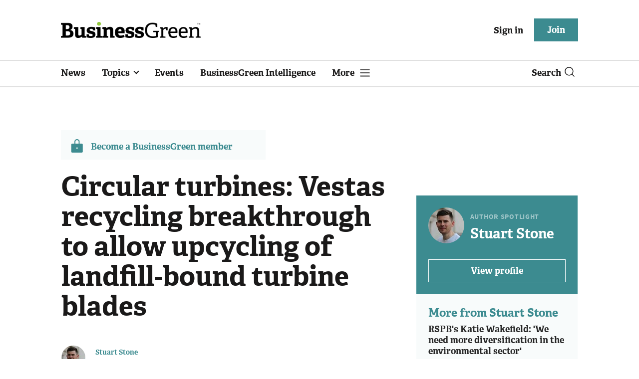

--- FILE ---
content_type: image/svg+xml
request_url: https://assets.kreatio.net/bgn_redesign/svg/x40x40.svg
body_size: -177
content:
<svg  viewBox="0 0 32 32" fill="none" xmlns="http://www.w3.org/2000/svg">
<circle cx="16" cy="16" r="16" fill="#8BBF49"/>
<path d="M20.7447 8.42792H23.2748L17.7473 14.7455L24.25 23.3424H19.1584L15.1705 18.1284L10.6075 23.3424H8.07582L13.9881 16.585L7.75 8.42792H12.9708L16.5755 13.1937L20.7447 8.42792ZM19.8567 21.828H21.2587L12.209 9.86277H10.7046L19.8567 21.828Z" fill="white"/>
</svg>